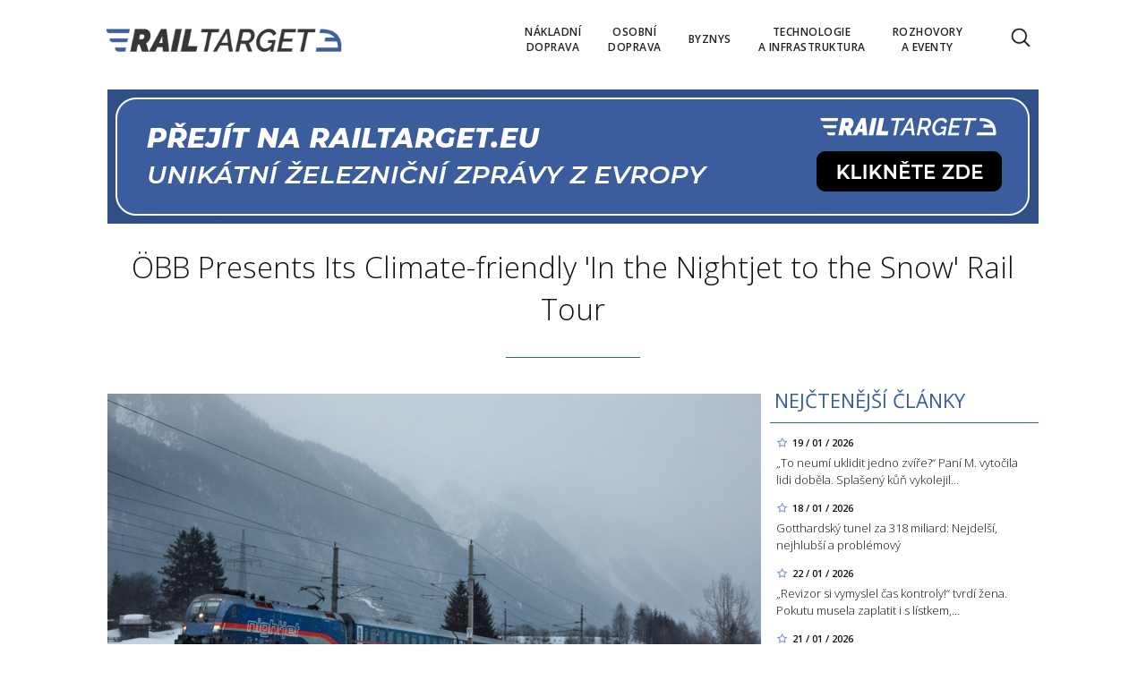

--- FILE ---
content_type: text/html; charset=utf-8
request_url: https://www.railtarget.cz/passenger/bb-presents-its-climatefriendly-in-the-nightjet-to-the-snow-rail-tour-3857.html
body_size: 13617
content:


<!DOCTYPE html>

<html xmlns="http://www.w3.org/1999/xhtml" xmlns:og="http://ogp.me/ns#" xmlns:fb="http://ogp.me/ns/fb#">
<head>
<base href="https://www.railtarget.cz" />
<title>
	ÖBB Presents Its Climate-friendly 'In the Nightjet to the Snow' Rail Tour | RAILTARGET
</title><meta http-equiv="content-language" content="en" /><meta http-equiv="content-type" content="text/html; charset=utf-8" /><meta name="viewport" content="width=device-width, initial-scale=1.0" /><meta id="metaRobots" name="robots" content="all" />
<link rel="image_src" href="https://www.railtarget.cz/images/theme/20221115145214_Night-in-Winterlandschaft-(c)-Tirol-Werbung-Pupeter-Robert_2.jpg" />
<meta property="og:image" content="https://www.railtarget.cz/images/theme/20221115145214_Night-in-Winterlandschaft-(c)-Tirol-Werbung-Pupeter-Robert_2.jpg"/><meta name="format-detection" content="telephone=no" /><link rel="icon" type="image/png" href="../images/assets/favicon/favicon32.png" sizes="32x32" /><link rel="alternate" type="application/rss+xml" title="RSS" href="http://www.railtarget.eu/rss.xml" /><link href="//fonts.googleapis.com/css?family=Open+Sans:400,300,600,700,300italic,400italic&amp;subset=latin,latin-ext" rel="stylesheet" type="text/css" /><link id="mstyles" rel="stylesheet" type="text/css" href="../css/style.css?2407" />
	<script type="text/javascript" src="js/fce.js?2020"></script>
    
<script type="text/javascript">
	var icuPageSection = 'passenger',
		icuDisablePersonalizedAds = false,
		sznUser=false;
</script>
<!-- ========================================================= 
     A - sznUser=both 
     ========================================================= -->
<!-- =========================================================
     0. PRECONNECT & PREFETCH (Optimalizace rychlosti)
     ========================================================= -->
<link rel="dns-prefetch" href="//pagead2.googlesyndication.com">
<link rel="dns-prefetch" href="//securepubads.g.doubleclick.net">
<link rel="dns-prefetch" href="//www.googletagmanager.com">

<link rel="preconnect" href="https://pagead2.googlesyndication.com" crossorigin>
<link rel="preconnect" href="https://securepubads.g.doubleclick.net" crossorigin>
<link rel="preconnect" href="https://www.googletagmanager.com" crossorigin>

<!-- =========================================================
     1. GCMv2 DEFAULT CONFIG (Musí být úplně nahoře!)
     ========================================================= -->
<script>
  window.dataLayer = window.dataLayer || [];
  function gtag(){ dataLayer.push(arguments); }

  // Výchozí stav – vše DENIED, čekáme na update z CMP
  gtag('consent','default',{
    'ad_storage':'denied',
    'analytics_storage':'denied',
    'ad_user_data':'denied',
    'ad_personalization':'denied',
    'wait_for_update':500
  });

  // Bezpečnostní pojistka pro v2
  gtag('set','ads_data_redaction',true);
</script>

<!-- =========================================================
     2. CONSENTMANAGER CMP (Semi-automatic)
     ========================================================= -->
<!-- ID 6d851699028e2 odpovídá RailTarget.cz -->
<script type="text/javascript"
        data-cmp-ab="1"
        src="https://cdn.consentmanager.net/delivery/js/semiautomatic.min.js"
        data-cmp-cdid="6d851699028e2"
        data-cmp-host="a.delivery.consentmanager.net"
        data-cmp-cdn="cdn.consentmanager.net"
        data-cmp-codesrc="0"></script>

<!-- =========================================================
     3. GA4 (GTAG.js)
     ========================================================= -->
<!-- ID G-QHBV4QT7N7 odpovídá Railtarget.cz -->
<script async src="https://www.googletagmanager.com/gtag/js?id=G-QHBV4QT7N7"></script>
<script>
  // gtag/dataLayer už jsou definované výše v GCMv2 bloku
  gtag('js', new Date());

  var sznUserType = (typeof sznUser !== 'undefined' && sznUser === true) ? 'SU' : 'NonSU';

  // user_properties nastavíme jednou – platí pro oba configy
  gtag('set', 'user_properties', {
    szn_user_type: sznUserType
  });

  // config pro obě GA4 property
  gtag('config', 'G-QHBV4QT7N7');
  gtag('config', 'G-LL627F2Y4P');

  // ====== CUSTOM EVENT: jen jednou na page, bez duplicit ======
  window.__rtSznUserEventSent = window.__rtSznUserEventSent || false;
  if (!window.__rtSznUserEventSent) {
    window.__rtSznUserEventSent = true;

    // pošli 1× do každé property (bez rizika zdvojení v jedné property)
    gtag('event', 'szn_user_type', {
      szn_user_type: sznUserType,
      send_to: 'G-QHBV4QT7N7'
    });
    gtag('event', 'szn_user_type', {
      szn_user_type: sznUserType,
      send_to: 'G-LL627F2Y4P'
    });
  }
</script>

<!-- =========================================================
     4. 3rd IAB certified Partners SoftBlock - spouštěno po aktivaci __tcfapi
     ========================================================= -->
<script>
(function() {
  var thirdPartyLoaded = false;
  var tries = 0;
  var maxTries = 50; // 50 * 200ms = 10s

  function loadPxAndSsp() {
    if (thirdPartyLoaded) return;
    thirdPartyLoaded = true;

    console.log('[CMP] TCF ready – spouštím PX & SSP Seznam (vendor si řeší consent/nPA)');

    // Performax PX
/*    var px = document.createElement('script');
    px.async = true;
    px.src = 'https://cdn.performax.cz/yi/adsbypx/px_autoads.js';
    document.head.appendChild(px);  */

    // SSP Seznam (https)
    var ssp = document.createElement('script');
    ssp.async = true;
    ssp.src = 'https://ssp.seznam.cz/static/js/ssp.js';
    document.head.appendChild(ssp);
  }

  function waitForTcfApi() {
    if (typeof __tcfapi !== 'function') {
      tries++;
      if (tries >= maxTries) {
        console.warn('[CMP] __tcfapi není dostupné ani po 10s – PX/SSP nenačítám (bez TC stringu).');
        return;
      }
      setTimeout(waitForTcfApi, 200);
      return;
    }

    console.log('[CMP] __tcfapi dostupné – registruji listener');

    try {
      var tcfListener = function(tcData, success) {
        if (!success || !tcData) return;

        var status = tcData.eventStatus;
        console.log('[CMP] TCF eventStatus:', status);

        // tcloaded = TC string je k dispozici skriptům na stránce
        // useractioncomplete = uživatel dokončil volbu
        if (status === 'tcloaded' || status === 'useractioncomplete') {
          loadPxAndSsp();

          // odregistruj listener, aby se to nespouštělo opakovaně
          try{
            if (tcData.listenerId) {
              __tcfapi('removeEventListener', 2, tcfListener, tcData.listenerId);
            }
          }catch(e){}
        }
      };

      __tcfapi('addEventListener', 2, tcfListener);
    } catch (e) {
      console.warn('[CMP] Chyba při registraci TCF listeneru', e);
    }
  }

  waitForTcfApi();
})();
</script><!-- =========================================================
     00 - sznUser=false
     ========================================================= -->
<!-- =========================================================
     5. GOOGLE AD MANAGER (GPT.js)
     ========================================================= -->
<script async src="https://securepubads.g.doubleclick.net/tag/js/gpt.js"></script>
<script>
  window.googletag = window.googletag || {cmd: []};

  googletag.cmd.push(function() {
    var pubads = googletag.pubads();

    // Volitelný targeting
    try{ pubads.setTargeting('section', window.icuPageSection || 'general'); }catch(e){}

    // Size mappings
    var leaderBoardMapping = googletag.sizeMapping()
      .addSize([0,0],    [[320,50],[300,50]])                               // telefony
      .addSize([360,0],  [[320,50],[300,50],[320,100],[300,100]])           // větší telefony
      .addSize([480,0],  [[468,60],[320,100],[300,100]])                    // malé tablety
      .addSize([728,0],  [[728,90],[468,60]])                                // tablet landscape
      .addSize([980,0],  [[970,310],[970,90],[728,90]])                      // desktop (~1080 px)
      .addSize([1200,0], [[970,250],[970,310],[970,90]])                     // široké desktopy
      .build();

    var middleBoardMapping = googletag.sizeMapping()
      .addSize([0,0],    [[300,250],[320,50],[300,50]])                        // telefony (primár 300×250)
      .addSize([360,0],  [[336,280],[300,250],[320,100],[300,100]])            // větší mobily
      .addSize([480,0],  [[468,60],[336,280],[300,250]])                       // malé tablety
      .addSize([728,0],  [[728,90],[468,60],[336,280],[300,250]])              // desktop fallback obdélníky
      .build();

    var skyScraperMapping992 = googletag.sizeMapping() // breakpoint 992 px
      .addSize([0,0],    [])                                           // < 992 px: sidebar skrytý › nic
      .addSize([992,0],  [[300,600],[160,600],[120,600]])              // desktop od 992 px
      .addSize([1200,0], [[300,1050],[300,600],[160,600],[120,600]])   // široké displeje
      .build();

    var skyScraperMapping768 = googletag.sizeMapping() // breakpoint 768px
      .addSize([0,0],    [])                                           // < 768: nic
      .addSize([768,0],  [[300,600],[160,600],[120,600]])              // ? 768
      .addSize([1200,0], [[300,1050],[300,600],[160,600],[120,600]])   // široké
      .build();

    // ZVOL VARIANTU podle šířky breakpointu
    var skyScraperMapping = skyScraperMapping992;

    // SLOTY (konzistentně addService(pubads))

    googletag.defineSlot('/398815093/rtcz_lea_art',
    [[970,250],[970,310],[970,90],[728,90],[468,60],[320,100],[300,100],[320,50],[300,50]],
    'div-gpt-ad-1765142488841-0')
    .defineSizeMapping(leaderBoardMapping)
    .addService(googletag.pubads());

    googletag.defineSlot('/398815093/rtcz_mb1_art',
    [[728,90],[468,60],[336,280],[300,250],[320,100],[300,100],[320,50],[300,50]],
    'div-gpt-ad-1765142609961-0')
    .defineSizeMapping(middleBoardMapping)
    .addService(googletag.pubads());

    googletag.defineSlot('/398815093/rtcz_mb2_art',
    [[728,90],[468,60],[336,280],[300,250],[320,100],[300,100],[320,50],[300,50]],
    'div-gpt-ad-1765142702300-0')
    .defineSizeMapping(middleBoardMapping)
    .addService(googletag.pubads());

     googletag.defineSlot('/398815093/rtcz_ss1_art',
     [[300,1050],[300,600],[160,600],[120,600]],
     'div-gpt-ad-1765142770230-0')
     .defineSizeMapping(skyScraperMapping)
     .addService(googletag.pubads());

    googletag.defineSlot('/398815093/rtcz_ss2_art',
    [[300,1050],[300,600],[160,600],[120,600]],
    'div-gpt-ad-1765142856852-0')
    .defineSizeMapping(skyScraperMapping)
    .addService(googletag.pubads());

    googletag.defineSlot('/398815093/rtcz_ba_art',
    [[700, 270], [700, 282], [700, 300], [480, 300], [468, 300], [468, 282], [700, 172]],
    'div-gpt-ad-1765142952486-0')
    .addService(googletag.pubads());

    googletag.defineSlot('/398815093/rtcz_bbb_art',
    [[970,250],[970,310],[970,90],[728,90],[468,60],[320,100],[300,100],[320,50],[300,50]],
    'div-gpt-ad-1765143088496-0')
    .defineSizeMapping(leaderBoardMapping)
    .addService(googletag.pubads());

    pubads.enableLazyLoad({fetchMarginPercent:150, renderMarginPercent:100, mobileScaling:2.0});
    pubads.setTargeting('site','railtarget.cz');
    googletag.pubads().enableSingleRequest();
    googletag.pubads().collapseEmptyDivs();
    googletag.enableServices();
  });
</script>
<meta name="description" content="A climate-friendly journey is also becoming increasingly important for many guests on winter holidays. " /></head>
<body id="bd">
    <form method="post" action="/passenger/bb-presents-its-climatefriendly-in-the-nightjet-to-the-snow-rail-tour-3857.html" id="form1">
<div class="aspNetHidden">
<input type="hidden" name="__EVENTTARGET" id="__EVENTTARGET" value="" />
<input type="hidden" name="__EVENTARGUMENT" id="__EVENTARGUMENT" value="" />
<input type="hidden" name="__VIEWSTATE" id="__VIEWSTATE" value="/[base64]/ro03DPq" />
</div>

<script type="text/javascript">
//<![CDATA[
var theForm = document.forms['form1'];
if (!theForm) {
    theForm = document.form1;
}
function __doPostBack(eventTarget, eventArgument) {
    if (!theForm.onsubmit || (theForm.onsubmit() != false)) {
        theForm.__EVENTTARGET.value = eventTarget;
        theForm.__EVENTARGUMENT.value = eventArgument;
        theForm.submit();
    }
}
//]]>
</script>


<script src="/WebResource.axd?d=vxoGIo6TtxLG7s_L9S_dh2TVSE7QCxwfRYtQ6zNT4szhBmwIW2AEGM2FvECRDeB-4fZaEq5XsIdUIkHIrRquJLCSgteb6dxdyeljuDLtuLQ1&amp;t=638286137964787378" type="text/javascript"></script>


<script type="text/javascript">
//<![CDATA[
function volaniServeru(arg, context){WebForm_DoCallback('ctl00',arg,odpovedServeru,"",null,false); }//]]>
</script>

<div class="aspNetHidden">

	<input type="hidden" name="__VIEWSTATEGENERATOR" id="__VIEWSTATEGENERATOR" value="7AA0C435" />
	<input type="hidden" name="__SCROLLPOSITIONX" id="__SCROLLPOSITIONX" value="0" />
	<input type="hidden" name="__SCROLLPOSITIONY" id="__SCROLLPOSITIONY" value="0" />
</div>
	<div id="msgPlace" class="jGrowl center"></div>
	<div id="clona"></div>
	
	<div id="dimensions"></div>
	<div id="adm-info"></div>

		<nav>
			<div class="wrapper">
				<div id="pnlLogo" class="pnl-logo">
					<div id="logo"><a href="https://www.railtarget.cz"><span>RAILTARGET</span></a></div>

</div>
				<div id="mMenu" class="main-menu-cont">
				<ul id="main-menu">
				<li><a href="https://www.railtarget.cz/nakladni-doprava/"><span>Nákladní<br />doprava</span></a></li>
				<li><a href="https://www.railtarget.cz/osobni-doprava/"><span>Osobní<br />doprava</span></a></li>
				<li><a href="https://www.railtarget.cz/byznys/"><span>Byznys</span></a></li>
				<li><a href="https://www.railtarget.cz/technologie-a-infrastruktura/"><span>Technologie<br />a&nbsp;infrastruktura</span></a></li>
				<li><a href="https://www.railtarget.cz/rozhovory-a-eventy/"><span>Rozhovory<br />a&nbsp;eventy</span></a></li>
			</ul>

</div>

				<div class="mob-menu-btn"><span></span><span></span><span></span><span></span></div>
				<div class="menu-srch-ic"><span>search</span></div><div id="userArea" class="user-area">

</div>

				<div class="srch-cont">
					<div id="pnlSrch" class="gcse-srch-frm">
			<script async src="https://cse.google.com/cse.js?cx=831b9cabda106b272"></script>
		<div class="gcse-searchbox-only" data-resultsurl="https://www.railtarget.cz/vyhledavani/"></div>

</div><!--.gcse-srch-frm-->
				</div><!--.srch-cont-->

			</div><!--.wrapper-->
		</nav>

		<div id="main-page" class="mp-clk-detail">

			<div class="leaderboard"><a href="//www.railtarget.eu/"><img src="images/assets/rteu.jpg" class="img-responsive" alt="EU version" /></a></div><!--leaderboard-->


			<div id="top" class="panel"></div><!-- #top -->

		<div id="pnlArticleTitle" class="h1-title-container">
				<h1 class="article-title">ÖBB Presents Its Climate-friendly 'In the Nightjet to the Snow' Rail Tour</h1>

			<div class="title-line title-line-c"></div>

			<div class="spacer"></div>


</div>
		<div id="page-content" class="panel">
			
			<div id="wrpContent">
				



	<div id="fb-root"></div>
	<script async defer crossorigin="anonymous" src="https://connect.facebook.net/cs_CZ/sdk.js#xfbml=1&version=v20.0" nonce="Gz0ydk0j"></script>

	<div id="cphTELO_pnlSideTop" class="col side-column pnl-side-top pnl-side-top-clk flR">
					<div class="rsekce">
					<h2 class="with-brdr">Nejčtenější články</h2>
					
			<div class="article tops-clk" onclick="articleLink('https://www.railtarget.cz/osobni-doprava/to-neumi-uklidit-jedno-zvire-monika-vytocila-lidi-dobela-splaseny-kun-vykolejil-rychlik-11699.html')">
				<div class="news-dtm">19 / 01 / 2026</div>
				<h3><a href="https://www.railtarget.cz/osobni-doprava/to-neumi-uklidit-jedno-zvire-monika-vytocila-lidi-dobela-splaseny-kun-vykolejil-rychlik-11699.html">„To neumí uklidit jedno zvíře?“ Paní M. vytočila lidi doběla. Splašený kůň vykolejil&#8230;</a></h3>
			</div><!-- .article -->
			<div class="article tops-clk" onclick="articleLink('https://www.railtarget.cz/technologie-a-infrastruktura/gotthardsky-tunel-za-318-miliard-nejdelsi-nejhlubsi-a-problemovy-11696.html')">
				<div class="news-dtm">18 / 01 / 2026</div>
				<h3><a href="https://www.railtarget.cz/technologie-a-infrastruktura/gotthardsky-tunel-za-318-miliard-nejdelsi-nejhlubsi-a-problemovy-11696.html">Gotthardský tunel za 318 miliard: Nejdelší, nejhlubší a problémový</a></h3>
			</div><!-- .article -->
			<div class="article tops-clk" onclick="articleLink('https://www.railtarget.cz/osobni-doprava/revizor-si-vymyslel-cas-kontroly-tvrdi-zena-pokutu-musela-zaplatit-i-s-listkem-dpp-dukazy-ignoruje-11719.html')">
				<div class="news-dtm">22 / 01 / 2026</div>
				<h3><a href="https://www.railtarget.cz/osobni-doprava/revizor-si-vymyslel-cas-kontroly-tvrdi-zena-pokutu-musela-zaplatit-i-s-listkem-dpp-dukazy-ignoruje-11719.html">„Revizor si vymyslel čas kontroly!“ tvrdí žena. Pokutu musela zaplatit i s lístkem,&#8230;</a></h3>
			</div><!-- .article -->
			<div class="article tops-clk" onclick="articleLink('https://www.railtarget.cz/osobni-doprava/delate-z-deti-nepratele-statu-ticho-ve-vlaku-rozbourilo-site-chces-klid-tak-si-priplat-11706.html')">
				<div class="news-dtm">21 / 01 / 2026</div>
				<h3><a href="https://www.railtarget.cz/osobni-doprava/delate-z-deti-nepratele-statu-ticho-ve-vlaku-rozbourilo-site-chces-klid-tak-si-priplat-11706.html">„Děláte z dětí nepřátele státu!“ Ticho ve vlaku rozbouřilo sítě: „Chceš klid? Tak&#8230;</a></h3>
			</div><!-- .article -->
			<div class="article tops-clk" onclick="articleLink('https://www.railtarget.cz/rozhovory-a-eventy/konec-urvanych-deti-i-hlasitych-hovoru-drahy-odhalily-tajnou-zbran-pro-klidnou-cestu-11702.html')">
				<div class="news-dtm">20 / 01 / 2026</div>
				<h3><a href="https://www.railtarget.cz/rozhovory-a-eventy/konec-urvanych-deti-i-hlasitych-hovoru-drahy-odhalily-tajnou-zbran-pro-klidnou-cestu-11702.html">Konec uřvaných dětí i hlasitých hovorů: Dráhy odhalily tajnou zbraň pro klidnou &#8230;</a></h3>
			</div><!-- .article -->


				</div><!-- .rsekce -->
				<div class="sticky-banner rsekce rs-ss1">
				<div class="advert"><!-- /398815093/rtcz_ss1_art -->
<div id='div-gpt-ad-1765142770230-0' style='min-width: 120px; min-height: 600px;'>
  <script>
    googletag.cmd.push(function() { googletag.display('div-gpt-ad-1765142770230-0'); });
  </script>
</div></div><!-- .advert -->

				</div><!-- .rsekce -->


</div>

	<div id="cphTELO_pnlMainTop" class="rest content on-left pnl-main-top pnl-main-top-clk">
			<div id="article" class="panel">

					<div class="clk-image">
						<img src="https://www.railtarget.cz/images/theme/20221115145214_Night-in-Winterlandschaft-(c)-Tirol-Werbung-Pupeter-Robert_2.jpg" alt="ÖBB Presents Its Climate-friendly 'In the Nightjet to the Snow' Rail Tour" width="730" height="455" class="img-responsive" />
					<div class="img-info"><span>foto:</span> Pupeter Robert / Tirol Werbung <span class="sep">/</span>ÖBB Presents Its Climate-friendly 'In the Nightjet to the Snow' Rail Tour</div>
					</div><!-- .clk-image -->
				<div class="tools">18 / 11 / 2022
					<div class="fblb-cont">
						<div class="fb-like" data-href="https://www.railtarget.cz/passenger/bb-presents-its-climatefriendly-in-the-nightjet-to-the-snow-rail-tour-3857.html" data-width="" data-layout="button_count" data-action="like" data-size="small" data-share="false"></div>
					</div><!--.fblb-cont-->
					<div class="socnet-iconz">
						<a class="socnet thisclk icon-facebook3 like-button s_facebook"><span>Facebook</span></a>
						<a class="socnet thisclk icon-twitter3 like-button s_twitter"><span>Twitter</span></a>
						<a class="socnet thisclk icon-googleplus3 like-button s_plus"><span>Google Plus</span></a>
					</div><!-- .socnet-iconz -->
				</div><!-- .tools -->
				<p class="clk-perex">A climate-friendly journey is also becoming increasingly important for many guests on winter holidays. The Austrian Federal Railways (ÖBB), the Association of Austrian Cable Cars (Fachverband der österreichischen Seilbahnen), and the Tirol Tourist Board (Tirol Werbung) are expanding the Nightjet to the Snow offer for the coming winter season 2022/23. With a relaxed journey to and from the ski resorts on ÖBB's night trains, the holiday can already begin at home.</p>
				<p><span data-preserver-spaces="true">Together with crucial Tyrolean regions, it was already possible last winter to book the ski pass with the arrival and departure on ÖBB's Nightjets, as well as the transfer from the station to the accommodation.</span></p>
<p><span data-preserver-spaces="true">In the coming winter, another new destination will be added: Seefeld region - Tyrol's high plateau.</span></p>
<p><span data-preserver-spaces="true">	<div class="related-articles">
		<h2 class="ra-title col xs12">Read more</h2>
		<div class="col xl12 lg12 md12 sm12 xs12 related-article-cont">
			<div class="related-article ra-alone container">
				<div class="col related-article-image xl4 lg4 md4 sm4 xs5">
					<a href="https://www.railtarget.cz/passenger/exciting-stadler-presents-new-kiss-doubledecker-trains-in-lbeck-3839.html"><img src=" images/theme/thumbs/t1-20221114144031_04_kiss200_cam1_grey_1530px_srgb_2.jpg" alt="EXCITING: Stadler Presents New KISS Double-decker Trains in Lübeck" width="240" height="150" /></a>
				</div><!-- .related-article-image -->
				<div class="col related-article-text xl8 lg8 md8 sm8 xs7" onclick=" articleLink('https://www.railtarget.cz/passenger/exciting-stadler-presents-new-kiss-doubledecker-trains-in-lbeck-3839.html')">
					<h2><a href="https://www.railtarget.cz/passenger/exciting-stadler-presents-new-kiss-doubledecker-trains-in-lbeck-3839.html">EXCITING: Stadler Presents New KISS Double-decker Trains in Lübeck</a></h2>
					<p class="ra-perex">On November 10, Stadler presented the new KISS double-decker trains in Lübeck together with Claus Ruhe Madsen, Minister for Economics, Transport, Labour,&#8230;</p>
				<div class="panel tools">
					<div class="tls-dtm">15 / 11 / 2022</div>
					<a class="sekce" href="https://www.railtarget.cz/passenger/">Passenger</a>
				</div><!--.panel.tools-->
				</div><!--.related-article-text-->
			</div><!--.related-article-->
		</div><!--.related-article-cont-->
	</div><!--.related-articles-->
</span></p>
<p><span data-preserver-spaces="true">The packages, including rail travel, the 3-, 4-, 5- or 6-day ski pass, as well as the transfer, can now be booked for the Tyrolean ski resorts of St. Anton am Arlberg, Stubai Glacier, Skiwelt Wilder Kaiser - Brixental as well as KitzSki - ski resort Kitzbühel, Ski Juwel Alpbachtal Wildschönau, Tyrolean Zugspitz Arena and for the Zillertal.</span></p>
<p><span data-preserver-spaces="true">With its diverse initiatives, the Austrian cable car industry is well on its way toward climate neutrality and has saved 20 percent of energy in the past ten years alone. Sustainability in arrival and departure is one of the few areas where there is still further potential to be activated in terms of CO2 reduction. "Practical offers such as </span><em>In the Nightjet to the Snow</em><span data-preserver-spaces="true">, which perfectly combine comfort, climate friendliness, and affordability, are the most vital," explains Franz Hörl, chairman of the Association of Cable Cars in the Austrian Federal Economic Chamber.</span></p>
<p><span data-preserver-spaces="true">Since 2012, the Tirol Tourist Board has been promoting travel by rail and strengthening public transport as part of the </span><em>Tirol auf Schiene</em><span data-preserver-spaces="true"> initiative. "On the one hand, we want to relieve the burden on our roads and at the same time promote environmentally friendly mobility," emphasizes Karin Seiler, Managing Director of the Tirol Tourist Board. "Successful projects such as </span><em>In the Nightjet to the Snow</em><span data-preserver-spaces="true"> make a&nbsp;significant contribution to our efforts to bring travel to the railways, taking into account the entire mobility chain.</span></p>
<p><span data-preserver-spaces="true">	<div class="related-articles">
		<h2 class="ra-title col xs12">Read more</h2>
		<div class="col xl12 lg12 md12 sm12 xs12 related-article-cont">
			<div class="related-article ra-alone container">
				<div class="col related-article-image xl4 lg4 md4 sm4 xs5">
					<a href="https://www.railtarget.cz/passenger/breaking-a-new-international-railway-hub-has-been-established-in-ukraine-3836.html"><img src=" images/theme/thumbs/t1-20211215102134_ukrz-(2)_2.jpg" alt="BREAKING: A&nbsp;New International Railway Hub Has Been Established in Ukraine" width="240" height="150" /></a>
				</div><!-- .related-article-image -->
				<div class="col related-article-text xl8 lg8 md8 sm8 xs7" onclick=" articleLink('https://www.railtarget.cz/passenger/breaking-a-new-international-railway-hub-has-been-established-in-ukraine-3836.html')">
					<h2><a href="https://www.railtarget.cz/passenger/breaking-a-new-international-railway-hub-has-been-established-in-ukraine-3836.html">BREAKING: A&nbsp;New International Railway Hub Has Been Established in Ukraine</a></h2>
					<p class="ra-perex">Ukrzaliznytsia announced the creation of a&nbsp;new international railway hub in Chop, located in the Transcarpathian region.</p>
				<div class="panel tools">
					<div class="tls-dtm">15 / 11 / 2022</div>
					<a class="sekce" href="https://www.railtarget.cz/passenger/">Passenger</a>
				</div><!--.panel.tools-->
				</div><!--.related-article-text-->
			</div><!--.related-article-->
		</div><!--.related-article-cont-->
	</div><!--.related-articles-->
</span></p>
<p><span data-preserver-spaces="true">"We are happy and proud to make an important contribution to an environmentally friendly holiday with our offer of traveling to the skiing holiday by Nightjet," says Eva Buzzi, Managing Director of ÖBB Rail Tours. "The strong increase in demand from Germany and the Netherlands confirms that we are absolutely right with this product."</span></p>
<p> </p>
<p><span data-preserver-spaces="true">Source: ÖBB Press Releases</span></p>
				<div class="cistic"></div>
				<div id="end-of-article-marker"></div>

<div class="bottom-article-banner advert"><!-- /398815093/rtcz_ba_art -->
<div id='div-gpt-ad-1765142952486-0' style='min-width: 468px; min-height: 172px;'>
  <script>
    googletag.cmd.push(function() { googletag.display('div-gpt-ad-1765142952486-0'); });
  </script>
</div></div><!-- .bottom-article-banner -->
				<div class="tools after-text">autor: <a href="https://www.railtarget.cz/autor/mariia-akhromieieva.htm" class="clkAutor">Mariia Akhromieieva</a>
					<div class="fblb-cont">
						<div class="fb-like" data-href="https://www.railtarget.cz/passenger/bb-presents-its-climatefriendly-in-the-nightjet-to-the-snow-rail-tour-3857.html" data-width="" data-layout="button_count" data-action="like" data-size="small" data-share="false"></div>
					</div><!--.fblb-cont-->
					<div class="socnet-iconz">
						<a class="socnet thisclk icon-facebook3 like-button s_facebook"><span>Facebook</span></a>
						<a class="socnet thisclk icon-twitter3 like-button s_twitter"><span>Twitter</span></a>
						<a class="socnet thisclk icon-googleplus3 like-button s_plus"><span>Google Plus</span></a>
					</div><!-- .socnet-iconz -->
				</div><!-- .tools -->
				<div class="cistic"></div>
		</div><!-- #article.panel -->

				<h2 class="sekce-title"><span>Tagy</span></h2>
			<div id="kws-tags">
				<a class="kws-tag" href="https://www.railtarget.cz/tagy/obb.htm">ÖBB<span>, </span></a>
				<a class="kws-tag" href="https://www.railtarget.cz/tagy/climate-friendly.htm">climate-friendly<span>, </span></a>
				<a class="kws-tag" href="https://www.railtarget.cz/tagy/austria.htm">Austria<span>, </span></a>
				<a class="kws-tag" href="https://www.railtarget.cz/tagy/nightjet.htm">Nightjet<span>, </span></a>
				<div class="cistic"></div>
			</div><!-- #kws-tags -->

</div>

	<div class="sep-strip panel">
		<div id="cphTELO_pnlSep" class="col xs12">

</div>
	</div>

	<div id="cphTELO_pnlSideDown" class="col side-column column-down pnl-side-down pnl-side-down-clk flR">
					<div class="sticky-banner rsekce rs-ss2">
				<div class="advert"><!-- /398815093/rtcz_ss2_art -->
<div id='div-gpt-ad-1765142856852-0' style='min-width: 120px; min-height: 600px;'>
  <script>
    googletag.cmd.push(function() { googletag.display('div-gpt-ad-1765142856852-0'); });
  </script>
</div></div><!-- .advert -->

				</div><!-- .rsekce -->


</div>

	<div id="cphTELO_pnlMainDown" class="rest content column-down on-left pnl-main-down pnl-main-down-clk">
	
				<div class="panel related-cont">
						<h2 class="block-title">Kam dál?</h2>
			<div class="col xs6 related-column related-column-left">
				<div class="related-item" id="ra-r2b2-code1">
					<div class="related-article-cont">
					</div>
				</div><!--.related-item-->
				<div class="related-item"><div class="related-article-cont" style="background-image:url('https://www.railtarget.cz/images/theme/thumbs/t1-20250307171100_signal-2025-03-07-152221_002.jpeg');"><a class="related-article-link" href="https://www.railtarget.cz/passenger/shortest-railways-vatican-angels-flight-nove-udoli-10275.html"><p class="related-article-title">Tiny but Mighty: The World’s Shortest Railways You’ve Never Heard&#8230;</p></a></div></div><!--.related-item-->
				<div class="related-item"><div class="related-article-cont" style="background-image:url('https://www.railtarget.cz/images/theme/thumbs/t1-20250117125900_37203993071_7dce1a16f0_c.jpg');"><a class="related-article-link" href="https://www.railtarget.cz/passenger/bizarre-dangerous-train-routes-worldwide-9981.html"><p class="related-article-title">Trains That Defy Logic: The World’s Most Bizarre and Dangerous&#8230;</p></a></div></div><!--.related-item-->
			</div><!-- .related-column-left -->
			<div class="col xs6 related-column related-column-right">
				<div class="related-item"><div class="related-article-cont" style="background-image:url('https://www.railtarget.cz/images/theme/thumbs/t1-20250815185544_Electrification-and-signalling_1_Alstom_0_2.jpeg');"><a class="related-article-link" href="https://www.railtarget.cz/passenger/alstom-bucharest-giurgiu-modernisation-ertms-electrification-11019.html"><p class="related-article-title">Alstom to Rewire Romania’s First Railway: ERTMS Level 2 and Electrification&#8230;</p></a></div></div><!--.related-item-->
				<div class="related-item"><div class="related-article-cont" style="background-image:url('https://www.railtarget.cz/images/theme/thumbs/t1-20250704115752_14476357707_773cfcd905_k_2.jpg');"><a class="related-article-link" href="https://www.railtarget.cz/passenger/tren-crucero-ecuador-train-journey-volcanoes-culture-10843.html"><p class="related-article-title">Why Tren Crucero Is One of South America’s Best Train Rides</p></a></div></div><!--.related-item-->
				<div class="related-item" id="ra-r2b2-code2">
					<div class="related-article-cont">
					</div>
				</div><!--.related-item-->
			</div><!-- .related-column-right -->
			</div><!-- .panel.related-cont -->
			<div class="spacer-10"></div>

</div>

	<div class="stop-down"></div>


			</div><!-- #wrpContent -->

			<div id="stopper" class="cistic"></div>

			<div id="sznBBB" class="footer-banner advert"><!-- /398815093/rtcz_bbb_art -->
<div id='div-gpt-ad-1765143088496-0' style='min-width: 300px; min-height: 50px;'>
  <script>
    googletag.cmd.push(function() { googletag.display('div-gpt-ad-1765143088496-0'); });
  </script>
</div></div><!-- .footer-banner -->

		</div><!-- #page-content.panel -->

	</div><!-- #main-page -->

	<div id="footer">
		<div class="wrapper panel">
			<div id="footer-menu" class="col lg7 md7 sm12 xs12">

				<a href="?cmpscreen" class="cmpfooterlink cmpfooterlinkcmp">Nastavení soukromí</a>|<a href="https://www.railtarget.cz/eticky-kodex/">Etický kodex</a>|<a href="https://www.railtarget.cz/gdpr-cz/">Ochrana soukromí</a>|<a href="https://www.railtarget.cz/seznam-cookies/">Cookies</a>|<a href="https://www.railtarget.cz/o-nas/">O nás</a>|<a href="https://www.railtarget.cz/kontakt/">Kontakt</a>

			</div>
			<div id="copyright" class="col lg5 md5 sm12 xs12">
				Copyright &copy; 2020-2026 <span>RailTarget.eu</span>

				<div id="socnet-bottom">
					<a class="socnet-link icon-linkedin" href="https://www.linkedin.com/company/railtarget/" target="_blank"><span>LinkedIn</span></a>
					<a class="socnet-link icon-feed3" href="rss.xml"><span>RSS</span></a>
				</div>

			</div>


			<div class="spacer-10"></div>
			<div id="owner" class="col lg12 md12 sm12 xs12 ta-c">Vydavatelem zpravodajského webu RAIL TARGET je společnost <strong>Expert Publishing Group s.r.o.</strong>.<br /><strong>Více informací na <a target="_blank" href="https://www.expertpublishing.eu">www.expertpublishing.eu</a></strong></div>


		</div><!-- .wrapper -->
	</div><!-- #footer -->


	<div id="ssBannerPlace">

</div>

	<div id="pnlMver" class="pnlMver">

</div>

	<div id="pnlGoogle">

</div>
	
	
	
	<script type="text/javascript" src="js/jquery.js?20180201"></script>
	<script type="text/javascript" src="js/jquery.easing.js?20180201"></script>
	<script type="text/javascript" src="js/jquery.ui.min.js?20180201"></script>
	<script type="text/javascript" src="js/jquery.jgrowl.js?20180201"></script>
	<script type="text/javascript" src="js/jquery.maskinput.js?20180201"></script>
	<script type="text/javascript" src="js/jquery.socialshare.js?20180201"></script>
	<script type="text/javascript" src="js/jquery.fancybox.pack.js?20180201"></script>
	<script type="text/javascript" src="js/jquery.fancybox-media.js?20180201"></script>
	<script type="text/javascript">var pozice = []; </script>
	
	<script type="text/javascript" src="js/jquery.fancybox.pack.js"></script>
	<script type="text/javascript" src="js/jquery.fancybox-media.js"></script>
	<script type="text/javascript" src="js/clkimg.js"></script>
	
	<script type="text/javascript">
		console.log('page loading time: 48.5044');
		console.log('script loading time: 6.0108');

		var raCode1, raCode2 = '';

		/* R2B2 ra-fce */
		function relatedArticleSM(r2b2ID) {
			switch (r2b2ID) {
				case 'ID-from-r2b2-1234':	//r2b2-1234
					$('#ra-r2b2-code1').html(raCode1); $('#ra-r2b2-code1').attr('id', 'ra-code1');
					break;
				case 'ID-from-r2b2-5678':	//r2b2-5678
					$('#ra-r2b2-code2').html(raCode2); $('#ra-r2b2-code2').attr('id', 'ra-code2');
					break;
			}
		}

		$(document).on('ready', function () {
			$('#article p img').each(function () {
				$img = $(this);
				iW = $img.attr('width');
				if (parseInt(iW) > 700) $img.addClass('img-responsive');
			}); // article image
		}); // document.ready

	</script>
	<div id="cphJS_pnlJSsub">
	<script type="text/javascript">raCode1='<div class="related-article-cont" style="background-image:url(\'https://www.railtarget.cz/images/theme/thumbs/t1-20250703123144_8213828647_2816d26da4_k_2.jpg\');"><a class="related-article-link" href="https://www.railtarget.cz/passenger/luxury-and-comfort-on-the-shangrila-express-chinas-finest-rail-journey-5904.html"><p class="related-article-title">Beyond First Class—Inside China’s Modern Hotel Train</p></a></div>';</script><script type="text/javascript">relatedArticleSM('ID-from-r2b2-1234');</script><script type="text/javascript">raCode2='<div class="related-article-cont" style="background-image:url(\'https://www.railtarget.cz/images/theme/thumbs/t1-20250825141238_54161715166_73fbff6f43_k_2.jpg\');"><a class="related-article-link" href="https://www.railtarget.cz/passenger/comfortjet-prague-vienna-graz-klagenfurt-villach-koralmtunnel-11058.html"><p class="related-article-title">New ComfortJet to Link Prague, Vienna and Carinthia via 33-km&#8230;</p></a></div>';</script><script type="text/javascript">relatedArticleSM('ID-from-r2b2-5678');</script>
</div>
	

	<script type="text/javascript">var pgtype='clk';var cpbIsEnable=true;</script>
	
	
	<script type="text/javascript" src="js/jquery.init.js?20170608"></script>
	
	

	

<script type="text/javascript">
//<![CDATA[

var callBackFrameUrl='/WebResource.axd?d=ydIOWp-BRLLddnrAAmfPryxStdpKf0tsnbt9-cqoKkhbdRF1qF58qDEhjDT2c7FX8TomAv-IBsJu5SzkER5pKlDkpzgP22zXZ8LJKRs_nBQ1&t=638286137964787378';
WebForm_InitCallback();
theForm.oldSubmit = theForm.submit;
theForm.submit = WebForm_SaveScrollPositionSubmit;

theForm.oldOnSubmit = theForm.onsubmit;
theForm.onsubmit = WebForm_SaveScrollPositionOnSubmit;
//]]>
</script>
</form>
</body>
</html>

--- FILE ---
content_type: text/html; charset=utf-8
request_url: https://www.google.com/recaptcha/api2/aframe
body_size: 118
content:
<!DOCTYPE HTML><html><head><meta http-equiv="content-type" content="text/html; charset=UTF-8"></head><body><script nonce="-VBoFonyB8kDzyGQEEDPOQ">/** Anti-fraud and anti-abuse applications only. See google.com/recaptcha */ try{var clients={'sodar':'https://pagead2.googlesyndication.com/pagead/sodar?'};window.addEventListener("message",function(a){try{if(a.source===window.parent){var b=JSON.parse(a.data);var c=clients[b['id']];if(c){var d=document.createElement('img');d.src=c+b['params']+'&rc='+(localStorage.getItem("rc::a")?sessionStorage.getItem("rc::b"):"");window.document.body.appendChild(d);sessionStorage.setItem("rc::e",parseInt(sessionStorage.getItem("rc::e")||0)+1);localStorage.setItem("rc::h",'1769712295853');}}}catch(b){}});window.parent.postMessage("_grecaptcha_ready", "*");}catch(b){}</script></body></html>